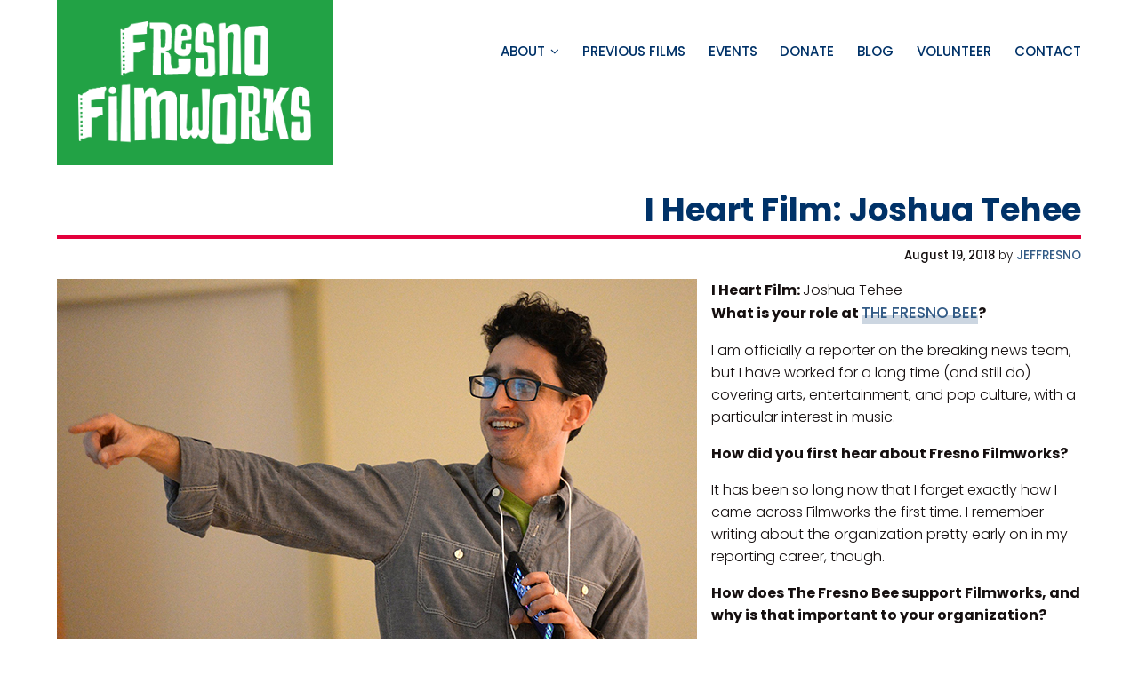

--- FILE ---
content_type: text/html; charset=UTF-8
request_url: https://fresnofilmworks.org/i-heart-film-joshua-tehee/
body_size: 15222
content:
<!DOCTYPE html>
<html lang="en-US">
<head >
<meta charset="UTF-8" />
<meta name="viewport" content="width=device-width, initial-scale=1" />
<meta name='robots' content='index, follow, max-image-preview:large, max-snippet:-1, max-video-preview:-1' />
	<style>img:is([sizes="auto" i], [sizes^="auto," i]) { contain-intrinsic-size: 3000px 1500px }</style>
	<script type="text/javascript" id="wpp-js" src="https://fresnofilmworks.org/wp-content/plugins/wordpress-popular-posts/assets/js/wpp.min.js?ver=7.1.0" data-sampling="0" data-sampling-rate="100" data-api-url="https://fresnofilmworks.org/wp-json/wordpress-popular-posts" data-post-id="27607" data-token="2935c95ab7" data-lang="0" data-debug="0"></script>

	<!-- This site is optimized with the Yoast SEO plugin v23.9 - https://yoast.com/wordpress/plugins/seo/ -->
	<title>I Heart Film: Joshua Tehee &#8226; Fresno Filmworks</title>
	<link rel="canonical" href="https://fresnofilmworks.org/i-heart-film-joshua-tehee/" />
	<meta property="og:locale" content="en_US" />
	<meta property="og:type" content="article" />
	<meta property="og:title" content="I Heart Film: Joshua Tehee &#8226; Fresno Filmworks" />
	<meta property="og:description" content="I Heart Film: Joshua Tehee What is your role at The Fresno Bee? I am officially a reporter on the breaking news team, but I have worked for a long time (and still do) covering arts, entertainment, and pop culture, with a particular interest in music. How did you first hear about Fresno Filmworks? It [&hellip;]" />
	<meta property="og:url" content="https://fresnofilmworks.org/i-heart-film-joshua-tehee/" />
	<meta property="og:site_name" content="Fresno Filmworks" />
	<meta property="article:publisher" content="http://facebook.com/fresnofilmworks" />
	<meta property="article:published_time" content="2018-08-19T23:27:16+00:00" />
	<meta property="article:modified_time" content="2021-03-30T08:03:04+00:00" />
	<meta property="og:image" content="https://fresnofilmworks.org/wp-content/uploads/2021/03/tehee-josh-1.jpg" />
	<meta property="og:image:width" content="720" />
	<meta property="og:image:height" content="481" />
	<meta property="og:image:type" content="image/jpeg" />
	<meta name="author" content="Jeffresno" />
	<meta name="twitter:card" content="summary_large_image" />
	<meta name="twitter:creator" content="@fresnofilmworks" />
	<meta name="twitter:site" content="@fresnofilmworks" />
	<meta name="twitter:label1" content="Written by" />
	<meta name="twitter:data1" content="Jeffresno" />
	<meta name="twitter:label2" content="Est. reading time" />
	<meta name="twitter:data2" content="3 minutes" />
	<script type="application/ld+json" class="yoast-schema-graph">{"@context":"https://schema.org","@graph":[{"@type":"Article","@id":"https://fresnofilmworks.org/i-heart-film-joshua-tehee/#article","isPartOf":{"@id":"https://fresnofilmworks.org/i-heart-film-joshua-tehee/"},"author":{"name":"Jeffresno","@id":"https://fresnofilmworks.org/#/schema/person/a1bc500565dd2777c769498e7b9846e7"},"headline":"I Heart Film: Joshua Tehee","datePublished":"2018-08-19T23:27:16+00:00","dateModified":"2021-03-30T08:03:04+00:00","mainEntityOfPage":{"@id":"https://fresnofilmworks.org/i-heart-film-joshua-tehee/"},"wordCount":525,"publisher":{"@id":"https://fresnofilmworks.org/#organization"},"image":{"@id":"https://fresnofilmworks.org/i-heart-film-joshua-tehee/#primaryimage"},"thumbnailUrl":"https://fresnofilmworks.org/wp-content/uploads/2021/03/tehee-josh-1.jpg","articleSection":["Film Forum"],"inLanguage":"en-US"},{"@type":"WebPage","@id":"https://fresnofilmworks.org/i-heart-film-joshua-tehee/","url":"https://fresnofilmworks.org/i-heart-film-joshua-tehee/","name":"I Heart Film: Joshua Tehee &#8226; Fresno Filmworks","isPartOf":{"@id":"https://fresnofilmworks.org/#website"},"primaryImageOfPage":{"@id":"https://fresnofilmworks.org/i-heart-film-joshua-tehee/#primaryimage"},"image":{"@id":"https://fresnofilmworks.org/i-heart-film-joshua-tehee/#primaryimage"},"thumbnailUrl":"https://fresnofilmworks.org/wp-content/uploads/2021/03/tehee-josh-1.jpg","datePublished":"2018-08-19T23:27:16+00:00","dateModified":"2021-03-30T08:03:04+00:00","breadcrumb":{"@id":"https://fresnofilmworks.org/i-heart-film-joshua-tehee/#breadcrumb"},"inLanguage":"en-US","potentialAction":[{"@type":"ReadAction","target":["https://fresnofilmworks.org/i-heart-film-joshua-tehee/"]}]},{"@type":"ImageObject","inLanguage":"en-US","@id":"https://fresnofilmworks.org/i-heart-film-joshua-tehee/#primaryimage","url":"https://fresnofilmworks.org/wp-content/uploads/2021/03/tehee-josh-1.jpg","contentUrl":"https://fresnofilmworks.org/wp-content/uploads/2021/03/tehee-josh-1.jpg","width":720,"height":481},{"@type":"BreadcrumbList","@id":"https://fresnofilmworks.org/i-heart-film-joshua-tehee/#breadcrumb","itemListElement":[{"@type":"ListItem","position":1,"name":"Home","item":"https://fresnofilmworks.org/"},{"@type":"ListItem","position":2,"name":"Blog","item":"https://fresnofilmworks.org/blog/"},{"@type":"ListItem","position":3,"name":"I Heart Film: Joshua Tehee"}]},{"@type":"WebSite","@id":"https://fresnofilmworks.org/#website","url":"https://fresnofilmworks.org/","name":"Fresno Filmworks","description":"","publisher":{"@id":"https://fresnofilmworks.org/#organization"},"potentialAction":[{"@type":"SearchAction","target":{"@type":"EntryPoint","urlTemplate":"https://fresnofilmworks.org/?s={search_term_string}"},"query-input":{"@type":"PropertyValueSpecification","valueRequired":true,"valueName":"search_term_string"}}],"inLanguage":"en-US"},{"@type":"Organization","@id":"https://fresnofilmworks.org/#organization","name":"Fresno Filmworks","url":"https://fresnofilmworks.org/","logo":{"@type":"ImageObject","inLanguage":"en-US","@id":"https://fresnofilmworks.org/#/schema/logo/image/","url":"https://fresnofilmworks.org/wp-content/uploads/2020/11/Logo@2x.png","contentUrl":"https://fresnofilmworks.org/wp-content/uploads/2020/11/Logo@2x.png","width":637,"height":335,"caption":"Fresno Filmworks"},"image":{"@id":"https://fresnofilmworks.org/#/schema/logo/image/"},"sameAs":["http://facebook.com/fresnofilmworks","https://x.com/fresnofilmworks","http://instagram.com/fresnofilmworks"]},{"@type":"Person","@id":"https://fresnofilmworks.org/#/schema/person/a1bc500565dd2777c769498e7b9846e7","name":"Jeffresno","image":{"@type":"ImageObject","inLanguage":"en-US","@id":"https://fresnofilmworks.org/#/schema/person/image/","url":"https://secure.gravatar.com/avatar/454d7247477dc64ebdc962e1f7793cf5?s=96&d=mm&r=g","contentUrl":"https://secure.gravatar.com/avatar/454d7247477dc64ebdc962e1f7793cf5?s=96&d=mm&r=g","caption":"Jeffresno"},"url":"https://fresnofilmworks.org/author/jefferson/"}]}</script>
	<!-- / Yoast SEO plugin. -->


<link rel='dns-prefetch' href='//www.google.com' />
<link rel='dns-prefetch' href='//fonts.googleapis.com' />
<link rel="alternate" type="application/rss+xml" title="Fresno Filmworks &raquo; Feed" href="https://fresnofilmworks.org/feed/" />
<link rel="alternate" type="application/rss+xml" title="Fresno Filmworks &raquo; Comments Feed" href="https://fresnofilmworks.org/comments/feed/" />
		<!-- This site uses the Google Analytics by MonsterInsights plugin v9.2.2 - Using Analytics tracking - https://www.monsterinsights.com/ -->
		<!-- Note: MonsterInsights is not currently configured on this site. The site owner needs to authenticate with Google Analytics in the MonsterInsights settings panel. -->
					<!-- No tracking code set -->
				<!-- / Google Analytics by MonsterInsights -->
		<script type="text/javascript">
/* <![CDATA[ */
window._wpemojiSettings = {"baseUrl":"https:\/\/s.w.org\/images\/core\/emoji\/15.0.3\/72x72\/","ext":".png","svgUrl":"https:\/\/s.w.org\/images\/core\/emoji\/15.0.3\/svg\/","svgExt":".svg","source":{"concatemoji":"https:\/\/fresnofilmworks.org\/wp-includes\/js\/wp-emoji-release.min.js?ver=6.7.4"}};
/*! This file is auto-generated */
!function(i,n){var o,s,e;function c(e){try{var t={supportTests:e,timestamp:(new Date).valueOf()};sessionStorage.setItem(o,JSON.stringify(t))}catch(e){}}function p(e,t,n){e.clearRect(0,0,e.canvas.width,e.canvas.height),e.fillText(t,0,0);var t=new Uint32Array(e.getImageData(0,0,e.canvas.width,e.canvas.height).data),r=(e.clearRect(0,0,e.canvas.width,e.canvas.height),e.fillText(n,0,0),new Uint32Array(e.getImageData(0,0,e.canvas.width,e.canvas.height).data));return t.every(function(e,t){return e===r[t]})}function u(e,t,n){switch(t){case"flag":return n(e,"\ud83c\udff3\ufe0f\u200d\u26a7\ufe0f","\ud83c\udff3\ufe0f\u200b\u26a7\ufe0f")?!1:!n(e,"\ud83c\uddfa\ud83c\uddf3","\ud83c\uddfa\u200b\ud83c\uddf3")&&!n(e,"\ud83c\udff4\udb40\udc67\udb40\udc62\udb40\udc65\udb40\udc6e\udb40\udc67\udb40\udc7f","\ud83c\udff4\u200b\udb40\udc67\u200b\udb40\udc62\u200b\udb40\udc65\u200b\udb40\udc6e\u200b\udb40\udc67\u200b\udb40\udc7f");case"emoji":return!n(e,"\ud83d\udc26\u200d\u2b1b","\ud83d\udc26\u200b\u2b1b")}return!1}function f(e,t,n){var r="undefined"!=typeof WorkerGlobalScope&&self instanceof WorkerGlobalScope?new OffscreenCanvas(300,150):i.createElement("canvas"),a=r.getContext("2d",{willReadFrequently:!0}),o=(a.textBaseline="top",a.font="600 32px Arial",{});return e.forEach(function(e){o[e]=t(a,e,n)}),o}function t(e){var t=i.createElement("script");t.src=e,t.defer=!0,i.head.appendChild(t)}"undefined"!=typeof Promise&&(o="wpEmojiSettingsSupports",s=["flag","emoji"],n.supports={everything:!0,everythingExceptFlag:!0},e=new Promise(function(e){i.addEventListener("DOMContentLoaded",e,{once:!0})}),new Promise(function(t){var n=function(){try{var e=JSON.parse(sessionStorage.getItem(o));if("object"==typeof e&&"number"==typeof e.timestamp&&(new Date).valueOf()<e.timestamp+604800&&"object"==typeof e.supportTests)return e.supportTests}catch(e){}return null}();if(!n){if("undefined"!=typeof Worker&&"undefined"!=typeof OffscreenCanvas&&"undefined"!=typeof URL&&URL.createObjectURL&&"undefined"!=typeof Blob)try{var e="postMessage("+f.toString()+"("+[JSON.stringify(s),u.toString(),p.toString()].join(",")+"));",r=new Blob([e],{type:"text/javascript"}),a=new Worker(URL.createObjectURL(r),{name:"wpTestEmojiSupports"});return void(a.onmessage=function(e){c(n=e.data),a.terminate(),t(n)})}catch(e){}c(n=f(s,u,p))}t(n)}).then(function(e){for(var t in e)n.supports[t]=e[t],n.supports.everything=n.supports.everything&&n.supports[t],"flag"!==t&&(n.supports.everythingExceptFlag=n.supports.everythingExceptFlag&&n.supports[t]);n.supports.everythingExceptFlag=n.supports.everythingExceptFlag&&!n.supports.flag,n.DOMReady=!1,n.readyCallback=function(){n.DOMReady=!0}}).then(function(){return e}).then(function(){var e;n.supports.everything||(n.readyCallback(),(e=n.source||{}).concatemoji?t(e.concatemoji):e.wpemoji&&e.twemoji&&(t(e.twemoji),t(e.wpemoji)))}))}((window,document),window._wpemojiSettings);
/* ]]> */
</script>
<link rel='stylesheet' id='genesis-blocks-style-css-css' href='https://fresnofilmworks.org/wp-content/plugins/genesis-blocks/dist/style-blocks.build.css?ver=1732589928' type='text/css' media='all' />
<link rel='stylesheet' id='mec-select2-style-css' href='https://fresnofilmworks.org/wp-content/plugins/modern-events-calendar-lite/assets/packages/select2/select2.min.css?ver=5.17.6' type='text/css' media='all' />
<link rel='stylesheet' id='mec-font-icons-css' href='https://fresnofilmworks.org/wp-content/plugins/modern-events-calendar-lite/assets/css/iconfonts.css?ver=6.7.4' type='text/css' media='all' />
<link rel='stylesheet' id='mec-frontend-style-css' href='https://fresnofilmworks.org/wp-content/plugins/modern-events-calendar-lite/assets/css/frontend.min.css?ver=5.17.6' type='text/css' media='all' />
<link rel='stylesheet' id='mec-tooltip-style-css' href='https://fresnofilmworks.org/wp-content/plugins/modern-events-calendar-lite/assets/packages/tooltip/tooltip.css?ver=6.7.4' type='text/css' media='all' />
<link rel='stylesheet' id='mec-tooltip-shadow-style-css' href='https://fresnofilmworks.org/wp-content/plugins/modern-events-calendar-lite/assets/packages/tooltip/tooltipster-sideTip-shadow.min.css?ver=6.7.4' type='text/css' media='all' />
<link rel='stylesheet' id='mec-featherlight-style-css' href='https://fresnofilmworks.org/wp-content/plugins/modern-events-calendar-lite/assets/packages/featherlight/featherlight.css?ver=6.7.4' type='text/css' media='all' />
<link rel='stylesheet' id='mec-custom-google-font-css' href='https://fonts.googleapis.com/css?family=Poppins%3A300%2C+regular%2C+500%2C+600%2C+700%2C+%7CPoppins%3A700%2C+700%2C+700%2C+700%2C+700%2C+&#038;subset=latin%2Clatin-ext' type='text/css' media='all' />
<link rel='stylesheet' id='mec-lity-style-css' href='https://fresnofilmworks.org/wp-content/plugins/modern-events-calendar-lite/assets/packages/lity/lity.min.css?ver=6.7.4' type='text/css' media='all' />
<style id='wp-emoji-styles-inline-css' type='text/css'>

	img.wp-smiley, img.emoji {
		display: inline !important;
		border: none !important;
		box-shadow: none !important;
		height: 1em !important;
		width: 1em !important;
		margin: 0 0.07em !important;
		vertical-align: -0.1em !important;
		background: none !important;
		padding: 0 !important;
	}
</style>
<link rel='stylesheet' id='wp-block-library-css' href='https://fresnofilmworks.org/wp-includes/css/dist/block-library/style.min.css?ver=6.7.4' type='text/css' media='all' />
<style id='wp-block-library-theme-inline-css' type='text/css'>
.wp-block-audio :where(figcaption){color:#555;font-size:13px;text-align:center}.is-dark-theme .wp-block-audio :where(figcaption){color:#ffffffa6}.wp-block-audio{margin:0 0 1em}.wp-block-code{border:1px solid #ccc;border-radius:4px;font-family:Menlo,Consolas,monaco,monospace;padding:.8em 1em}.wp-block-embed :where(figcaption){color:#555;font-size:13px;text-align:center}.is-dark-theme .wp-block-embed :where(figcaption){color:#ffffffa6}.wp-block-embed{margin:0 0 1em}.blocks-gallery-caption{color:#555;font-size:13px;text-align:center}.is-dark-theme .blocks-gallery-caption{color:#ffffffa6}:root :where(.wp-block-image figcaption){color:#555;font-size:13px;text-align:center}.is-dark-theme :root :where(.wp-block-image figcaption){color:#ffffffa6}.wp-block-image{margin:0 0 1em}.wp-block-pullquote{border-bottom:4px solid;border-top:4px solid;color:currentColor;margin-bottom:1.75em}.wp-block-pullquote cite,.wp-block-pullquote footer,.wp-block-pullquote__citation{color:currentColor;font-size:.8125em;font-style:normal;text-transform:uppercase}.wp-block-quote{border-left:.25em solid;margin:0 0 1.75em;padding-left:1em}.wp-block-quote cite,.wp-block-quote footer{color:currentColor;font-size:.8125em;font-style:normal;position:relative}.wp-block-quote:where(.has-text-align-right){border-left:none;border-right:.25em solid;padding-left:0;padding-right:1em}.wp-block-quote:where(.has-text-align-center){border:none;padding-left:0}.wp-block-quote.is-large,.wp-block-quote.is-style-large,.wp-block-quote:where(.is-style-plain){border:none}.wp-block-search .wp-block-search__label{font-weight:700}.wp-block-search__button{border:1px solid #ccc;padding:.375em .625em}:where(.wp-block-group.has-background){padding:1.25em 2.375em}.wp-block-separator.has-css-opacity{opacity:.4}.wp-block-separator{border:none;border-bottom:2px solid;margin-left:auto;margin-right:auto}.wp-block-separator.has-alpha-channel-opacity{opacity:1}.wp-block-separator:not(.is-style-wide):not(.is-style-dots){width:100px}.wp-block-separator.has-background:not(.is-style-dots){border-bottom:none;height:1px}.wp-block-separator.has-background:not(.is-style-wide):not(.is-style-dots){height:2px}.wp-block-table{margin:0 0 1em}.wp-block-table td,.wp-block-table th{word-break:normal}.wp-block-table :where(figcaption){color:#555;font-size:13px;text-align:center}.is-dark-theme .wp-block-table :where(figcaption){color:#ffffffa6}.wp-block-video :where(figcaption){color:#555;font-size:13px;text-align:center}.is-dark-theme .wp-block-video :where(figcaption){color:#ffffffa6}.wp-block-video{margin:0 0 1em}:root :where(.wp-block-template-part.has-background){margin-bottom:0;margin-top:0;padding:1.25em 2.375em}
</style>
<style id='classic-theme-styles-inline-css' type='text/css'>
/*! This file is auto-generated */
.wp-block-button__link{color:#fff;background-color:#32373c;border-radius:9999px;box-shadow:none;text-decoration:none;padding:calc(.667em + 2px) calc(1.333em + 2px);font-size:1.125em}.wp-block-file__button{background:#32373c;color:#fff;text-decoration:none}
</style>
<style id='global-styles-inline-css' type='text/css'>
:root{--wp--preset--aspect-ratio--square: 1;--wp--preset--aspect-ratio--4-3: 4/3;--wp--preset--aspect-ratio--3-4: 3/4;--wp--preset--aspect-ratio--3-2: 3/2;--wp--preset--aspect-ratio--2-3: 2/3;--wp--preset--aspect-ratio--16-9: 16/9;--wp--preset--aspect-ratio--9-16: 9/16;--wp--preset--color--black: #150F0F;--wp--preset--color--cyan-bluish-gray: #abb8c3;--wp--preset--color--white: #ffffff;--wp--preset--color--pale-pink: #f78da7;--wp--preset--color--vivid-red: #cf2e2e;--wp--preset--color--luminous-vivid-orange: #ff6900;--wp--preset--color--luminous-vivid-amber: #fcb900;--wp--preset--color--light-green-cyan: #7bdcb5;--wp--preset--color--vivid-green-cyan: #00d084;--wp--preset--color--pale-cyan-blue: #8ed1fc;--wp--preset--color--vivid-cyan-blue: #0693e3;--wp--preset--color--vivid-purple: #9b51e0;--wp--preset--color--green: #22A245;--wp--preset--color--pink: #E3003C;--wp--preset--color--brown: #914818;--wp--preset--color--blue: #003268;--wp--preset--gradient--vivid-cyan-blue-to-vivid-purple: linear-gradient(135deg,rgba(6,147,227,1) 0%,rgb(155,81,224) 100%);--wp--preset--gradient--light-green-cyan-to-vivid-green-cyan: linear-gradient(135deg,rgb(122,220,180) 0%,rgb(0,208,130) 100%);--wp--preset--gradient--luminous-vivid-amber-to-luminous-vivid-orange: linear-gradient(135deg,rgba(252,185,0,1) 0%,rgba(255,105,0,1) 100%);--wp--preset--gradient--luminous-vivid-orange-to-vivid-red: linear-gradient(135deg,rgba(255,105,0,1) 0%,rgb(207,46,46) 100%);--wp--preset--gradient--very-light-gray-to-cyan-bluish-gray: linear-gradient(135deg,rgb(238,238,238) 0%,rgb(169,184,195) 100%);--wp--preset--gradient--cool-to-warm-spectrum: linear-gradient(135deg,rgb(74,234,220) 0%,rgb(151,120,209) 20%,rgb(207,42,186) 40%,rgb(238,44,130) 60%,rgb(251,105,98) 80%,rgb(254,248,76) 100%);--wp--preset--gradient--blush-light-purple: linear-gradient(135deg,rgb(255,206,236) 0%,rgb(152,150,240) 100%);--wp--preset--gradient--blush-bordeaux: linear-gradient(135deg,rgb(254,205,165) 0%,rgb(254,45,45) 50%,rgb(107,0,62) 100%);--wp--preset--gradient--luminous-dusk: linear-gradient(135deg,rgb(255,203,112) 0%,rgb(199,81,192) 50%,rgb(65,88,208) 100%);--wp--preset--gradient--pale-ocean: linear-gradient(135deg,rgb(255,245,203) 0%,rgb(182,227,212) 50%,rgb(51,167,181) 100%);--wp--preset--gradient--electric-grass: linear-gradient(135deg,rgb(202,248,128) 0%,rgb(113,206,126) 100%);--wp--preset--gradient--midnight: linear-gradient(135deg,rgb(2,3,129) 0%,rgb(40,116,252) 100%);--wp--preset--font-size--small: 13px;--wp--preset--font-size--medium: 20px;--wp--preset--font-size--large: 36px;--wp--preset--font-size--x-large: 42px;--wp--preset--spacing--20: 0.44rem;--wp--preset--spacing--30: 0.67rem;--wp--preset--spacing--40: 1rem;--wp--preset--spacing--50: 1.5rem;--wp--preset--spacing--60: 2.25rem;--wp--preset--spacing--70: 3.38rem;--wp--preset--spacing--80: 5.06rem;--wp--preset--shadow--natural: 6px 6px 9px rgba(0, 0, 0, 0.2);--wp--preset--shadow--deep: 12px 12px 50px rgba(0, 0, 0, 0.4);--wp--preset--shadow--sharp: 6px 6px 0px rgba(0, 0, 0, 0.2);--wp--preset--shadow--outlined: 6px 6px 0px -3px rgba(255, 255, 255, 1), 6px 6px rgba(0, 0, 0, 1);--wp--preset--shadow--crisp: 6px 6px 0px rgba(0, 0, 0, 1);}:where(.is-layout-flex){gap: 0.5em;}:where(.is-layout-grid){gap: 0.5em;}body .is-layout-flex{display: flex;}.is-layout-flex{flex-wrap: wrap;align-items: center;}.is-layout-flex > :is(*, div){margin: 0;}body .is-layout-grid{display: grid;}.is-layout-grid > :is(*, div){margin: 0;}:where(.wp-block-columns.is-layout-flex){gap: 2em;}:where(.wp-block-columns.is-layout-grid){gap: 2em;}:where(.wp-block-post-template.is-layout-flex){gap: 1.25em;}:where(.wp-block-post-template.is-layout-grid){gap: 1.25em;}.has-black-color{color: var(--wp--preset--color--black) !important;}.has-cyan-bluish-gray-color{color: var(--wp--preset--color--cyan-bluish-gray) !important;}.has-white-color{color: var(--wp--preset--color--white) !important;}.has-pale-pink-color{color: var(--wp--preset--color--pale-pink) !important;}.has-vivid-red-color{color: var(--wp--preset--color--vivid-red) !important;}.has-luminous-vivid-orange-color{color: var(--wp--preset--color--luminous-vivid-orange) !important;}.has-luminous-vivid-amber-color{color: var(--wp--preset--color--luminous-vivid-amber) !important;}.has-light-green-cyan-color{color: var(--wp--preset--color--light-green-cyan) !important;}.has-vivid-green-cyan-color{color: var(--wp--preset--color--vivid-green-cyan) !important;}.has-pale-cyan-blue-color{color: var(--wp--preset--color--pale-cyan-blue) !important;}.has-vivid-cyan-blue-color{color: var(--wp--preset--color--vivid-cyan-blue) !important;}.has-vivid-purple-color{color: var(--wp--preset--color--vivid-purple) !important;}.has-black-background-color{background-color: var(--wp--preset--color--black) !important;}.has-cyan-bluish-gray-background-color{background-color: var(--wp--preset--color--cyan-bluish-gray) !important;}.has-white-background-color{background-color: var(--wp--preset--color--white) !important;}.has-pale-pink-background-color{background-color: var(--wp--preset--color--pale-pink) !important;}.has-vivid-red-background-color{background-color: var(--wp--preset--color--vivid-red) !important;}.has-luminous-vivid-orange-background-color{background-color: var(--wp--preset--color--luminous-vivid-orange) !important;}.has-luminous-vivid-amber-background-color{background-color: var(--wp--preset--color--luminous-vivid-amber) !important;}.has-light-green-cyan-background-color{background-color: var(--wp--preset--color--light-green-cyan) !important;}.has-vivid-green-cyan-background-color{background-color: var(--wp--preset--color--vivid-green-cyan) !important;}.has-pale-cyan-blue-background-color{background-color: var(--wp--preset--color--pale-cyan-blue) !important;}.has-vivid-cyan-blue-background-color{background-color: var(--wp--preset--color--vivid-cyan-blue) !important;}.has-vivid-purple-background-color{background-color: var(--wp--preset--color--vivid-purple) !important;}.has-black-border-color{border-color: var(--wp--preset--color--black) !important;}.has-cyan-bluish-gray-border-color{border-color: var(--wp--preset--color--cyan-bluish-gray) !important;}.has-white-border-color{border-color: var(--wp--preset--color--white) !important;}.has-pale-pink-border-color{border-color: var(--wp--preset--color--pale-pink) !important;}.has-vivid-red-border-color{border-color: var(--wp--preset--color--vivid-red) !important;}.has-luminous-vivid-orange-border-color{border-color: var(--wp--preset--color--luminous-vivid-orange) !important;}.has-luminous-vivid-amber-border-color{border-color: var(--wp--preset--color--luminous-vivid-amber) !important;}.has-light-green-cyan-border-color{border-color: var(--wp--preset--color--light-green-cyan) !important;}.has-vivid-green-cyan-border-color{border-color: var(--wp--preset--color--vivid-green-cyan) !important;}.has-pale-cyan-blue-border-color{border-color: var(--wp--preset--color--pale-cyan-blue) !important;}.has-vivid-cyan-blue-border-color{border-color: var(--wp--preset--color--vivid-cyan-blue) !important;}.has-vivid-purple-border-color{border-color: var(--wp--preset--color--vivid-purple) !important;}.has-vivid-cyan-blue-to-vivid-purple-gradient-background{background: var(--wp--preset--gradient--vivid-cyan-blue-to-vivid-purple) !important;}.has-light-green-cyan-to-vivid-green-cyan-gradient-background{background: var(--wp--preset--gradient--light-green-cyan-to-vivid-green-cyan) !important;}.has-luminous-vivid-amber-to-luminous-vivid-orange-gradient-background{background: var(--wp--preset--gradient--luminous-vivid-amber-to-luminous-vivid-orange) !important;}.has-luminous-vivid-orange-to-vivid-red-gradient-background{background: var(--wp--preset--gradient--luminous-vivid-orange-to-vivid-red) !important;}.has-very-light-gray-to-cyan-bluish-gray-gradient-background{background: var(--wp--preset--gradient--very-light-gray-to-cyan-bluish-gray) !important;}.has-cool-to-warm-spectrum-gradient-background{background: var(--wp--preset--gradient--cool-to-warm-spectrum) !important;}.has-blush-light-purple-gradient-background{background: var(--wp--preset--gradient--blush-light-purple) !important;}.has-blush-bordeaux-gradient-background{background: var(--wp--preset--gradient--blush-bordeaux) !important;}.has-luminous-dusk-gradient-background{background: var(--wp--preset--gradient--luminous-dusk) !important;}.has-pale-ocean-gradient-background{background: var(--wp--preset--gradient--pale-ocean) !important;}.has-electric-grass-gradient-background{background: var(--wp--preset--gradient--electric-grass) !important;}.has-midnight-gradient-background{background: var(--wp--preset--gradient--midnight) !important;}.has-small-font-size{font-size: var(--wp--preset--font-size--small) !important;}.has-medium-font-size{font-size: var(--wp--preset--font-size--medium) !important;}.has-large-font-size{font-size: var(--wp--preset--font-size--large) !important;}.has-x-large-font-size{font-size: var(--wp--preset--font-size--x-large) !important;}
:where(.wp-block-post-template.is-layout-flex){gap: 1.25em;}:where(.wp-block-post-template.is-layout-grid){gap: 1.25em;}
:where(.wp-block-columns.is-layout-flex){gap: 2em;}:where(.wp-block-columns.is-layout-grid){gap: 2em;}
:root :where(.wp-block-pullquote){font-size: 1.5em;line-height: 1.6;}
</style>
<link rel='stylesheet' id='wpcp-slick-css' href='https://fresnofilmworks.org/wp-content/plugins/wp-carousel-pro/public/css/slick.min.css?ver=3.2.2' type='text/css' media='all' />
<link rel='stylesheet' id='wpcp-bx-slider-css-css' href='https://fresnofilmworks.org/wp-content/plugins/wp-carousel-pro/public/css/jquery.bxslider.min.css?ver=3.2.2' type='text/css' media='all' />
<link rel='stylesheet' id='wp-carousel-pro-fontawesome-css' href='https://fresnofilmworks.org/wp-content/plugins/wp-carousel-pro/public/css/font-awesome.min.css?ver=3.2.2' type='text/css' media='all' />
<link rel='stylesheet' id='wpcp-fancybox-popup-css' href='https://fresnofilmworks.org/wp-content/plugins/wp-carousel-pro/public/css/jquery.fancybox.min.css?ver=3.2.2' type='text/css' media='all' />
<link rel='stylesheet' id='wp-carousel-pro-css' href='https://fresnofilmworks.org/wp-content/plugins/wp-carousel-pro/public/css/wp-carousel-pro-public.min.css?ver=3.2.2' type='text/css' media='all' />
<style id='wp-carousel-pro-inline-css' type='text/css'>

	#wpcpro-wrapper-14921 #sp-wp-carousel-pro-id-14921.sp-wpcp-14921 .wpcp-all-captions .wpcp-image-caption a,
	#wpcpro-wrapper-14921 #sp-wp-carousel-pro-id-14921.sp-wpcp-14921 .wpcp-all-captions .wpcp-image-caption {
			color: #333;
			font-size: 15px;
			line-height: 23px;
			letter-spacing: 0px;
			text-transform: capitalize;
			text-align: center;
		}
		#wpcpro-wrapper-14921 #sp-wp-carousel-pro-id-14921.sp-wpcp-14921 .wpcp-all-captions .wpcp-image-description {
			color: #333;
			font-size: 14px;
			line-height: 21px;
			letter-spacing: 0px;
			text-transform: none;
			text-align: center;}.sp-wp-carousel-pro-id-14921 .fancybox-bg{
		background: #0b0b0b;
		opacity: 0.8;
	}
	.sp-wp-carousel-pro-id-14921 .fancybox-caption__body{
		color: #ffffff;
	}
	#wpcpro-wrapper-14921 #sp-wp-carousel-pro-id-14921.wpcp-carousel-section.sp-wpcp-14921 .slick-prev,
	#wpcpro-wrapper-14921 #sp-wp-carousel-pro-id-14921.wpcp-carousel-section.sp-wpcp-14921 .slick-next {
			color: #aaa;
			background-color: #fff;
			border-color: #aaa;
			border-radius: 0%;
		}
		#wpcpro-wrapper-14921 #sp-wp-carousel-pro-id-14921.wpcp-carousel-section.sp-wpcp-14921 .slick-prev:hover,
		#wpcpro-wrapper-14921 #sp-wp-carousel-pro-id-14921.wpcp-carousel-section.sp-wpcp-14921 .slick-next:hover {
			color: #fff;
			background-color: #18AFB9;
			border-color: #18AFB9;
		}
	#wpcpro-wrapper-14921 #sp-wp-carousel-pro-id-14921.sp-wpcp-14921.nav-vertical-center-inner-hover.slick-dotted .slick-next,
	#wpcpro-wrapper-14921 #sp-wp-carousel-pro-id-14921.wpcp-carousel-section.sp-wpcp-14921.nav-vertical-center-inner-hover.slick-dotted .slick-prev,
	#wpcpro-wrapper-14921 #sp-wp-carousel-pro-id-14921.wpcp-carousel-section.sp-wpcp-14921.nav-vertical-center-inner.slick-dotted .slick-next,
	#wpcpro-wrapper-14921 #sp-wp-carousel-pro-id-14921.wpcp-carousel-section.sp-wpcp-14921.nav-vertical-center-inner.slick-dotted .slick-prev,
	#wpcpro-wrapper-14921 #sp-wp-carousel-pro-id-14921.wpcp-carousel-section.sp-wpcp-14921.nav-vertical-center.slick-dotted .slick-next,
	#wpcpro-wrapper-14921 #sp-wp-carousel-pro-id-14921.wpcp-carousel-section.sp-wpcp-14921.nav-vertical-center.slick-dotted .slick-prev {
			margin-top: -35px;
		}
#wpcpro-wrapper-14921 #sp-wp-carousel-pro-id-14921.wpcp-carousel-section.sp-wpcp-14921 ul.slick-dots {
		margin: 18px 0px 0px 0px;
	}
	#wpcpro-wrapper-14921 #sp-wp-carousel-pro-id-14921.wpcp-carousel-section.sp-wpcp-14921 ul.slick-dots li button {
		background-color: #e8e7e7;
	}
	#wpcpro-wrapper-14921 #sp-wp-carousel-pro-id-14921.wpcp-carousel-section.sp-wpcp-14921 ul.slick-dots li.slick-active button {
		background-color: #22a245;
	}
	#wpcpro-wrapper-14921 #sp-wp-carousel-pro-id-14921.wpcp-carousel-section.sp-wpcp-14921:not(.wpcp-product-carousel) .wpcp-single-item {
		border: 1px none #dddddd;
		padding: 0px 0px 0px 0px;
	}

		.wpcp-carousel-wrapper.wpcp-wrapper-14921{
			position: relative;
		}
		#wpcp-preloader-14921{
			background: #fff;
			position: absolute;
			left: 0;
			top: 0;
			height: 100%;
			width: 100%;
			text-align: center;
			display: flex;
			align-items: center;
			justify-content: center;
			z-index: 999;
		}
		
			#wpcpro-wrapper-14921 #sp-wp-carousel-pro-id-14921.wpcp-carousel-section.sp-wpcp-14921 .slick-list {
			margin-right: -20px;
		}
	#wpcpro-wrapper-14921 #sp-wp-carousel-pro-id-14921.wpcp-carousel-section.sp-wpcp-14921 .slick-slide {
			margin-right: 20px;
		}
		#wpcpro-wrapper-14921 #sp-wp-carousel-pro-id-14921.wpcp-carousel-section.sp-wpcp-14921 .slick-list {
		margin-right: -20px;}
	       #wpcpro-wrapper-14921 #sp-wp-carousel-pro-id-14921.wpcp-carousel-section.sp-wpcp-14921 .slick-slide .wpcp-single-item{
		    margin-bottom: 20px; }
	@media screen and (min-width: 981px) {
		#wpcpro-wrapper-14921 #sp-wp-carousel-pro-id-14921.wpcp-carousel-section.sp-wpcp-14921:not(.wpcp-content-carousel) .wpcp-single-item img { max-height:150px; }
	}
	@media screen and (min-width: 737px) and (max-width: 980px) {
		#wpcpro-wrapper-14921 #sp-wp-carousel-pro-id-14921.wpcp-carousel-section.sp-wpcp-14921:not(.wpcp-content-carousel) .wpcp-single-item img { max-height:150px; }
	}
	@media screen and (min-width: 481px) and (max-width: 736px) {
		#wpcpro-wrapper-14921 #sp-wp-carousel-pro-id-14921.wpcp-carousel-section.sp-wpcp-14921:not(.wpcp-content-carousel) .wpcp-single-item img { max-height:100px; }
	}
	@media screen and  (max-width: 480px) {
		#wpcpro-wrapper-14921 #sp-wp-carousel-pro-id-14921.wpcp-carousel-section.sp-wpcp-14921:not(.wpcp-content-carousel) .wpcp-single-item img { max-height:80px; }
	}
	#wpcpro-wrapper-14921 #sp-wp-carousel-pro-id-14921.sp-wpcp-14921 .wpcp-slide-image img,
	#wpcpro-wrapper-14921 #sp-wp-carousel-pro-id-14921.sp-wpcp-14921.wpcp-product-carousel .wpcp-slide-image a {
		border-radius: 0px;
	}
#wpcpro-wrapper-14921 #sp-wp-carousel-pro-id-14921.sp-wpcp-14921:not(.wpcp-product-carousel):not(.wpcp-content-carousel) .wpcp-single-item {
	background: transparent;
}
</style>
<link rel='stylesheet' id='wordpress-popular-posts-css-css' href='https://fresnofilmworks.org/wp-content/plugins/wordpress-popular-posts/assets/css/wpp.css?ver=7.1.0' type='text/css' media='all' />
<link rel='stylesheet' id='fresno-filmworks-main-css' href='https://fresnofilmworks.org/wp-content/themes/fresno-filmworks/assets/css/main.css?ver=6.7.4' type='text/css' media='all' />
<link rel='stylesheet' id='fresno-filmworks-google-fonts-css' href='//fonts.googleapis.com/css?family=Poppins%3Aital%2Cwght%400%2C200%3B0%2C300%3B0%2C500%3B0%2C600%3B0%2C700%3B1%2C200%3B1%2C300%3B1%2C500%3B1%2C700&#038;display=swap&#038;ver=6.7.4' type='text/css' media='all' />
<link rel='stylesheet' id='simple-social-icons-font-css' href='https://fresnofilmworks.org/wp-content/plugins/simple-social-icons/css/style.css?ver=3.0.2' type='text/css' media='all' />
<link rel='stylesheet' id='gca-column-styles-css' href='https://fresnofilmworks.org/wp-content/plugins/genesis-columns-advanced/css/gca-column-styles.css?ver=6.7.4' type='text/css' media='all' />
<link rel='stylesheet' id='fresno-filmworks-css' href='https://fresnofilmworks.org/wp-content/themes/fresno-filmworks/style.css?ver=6.7.4' type='text/css' media='all' />
<link rel='stylesheet' id='SP_WPCP-google-web-fonts-sp_wpcp_shortcode_options-css' href='//fonts.googleapis.com/css?family=Open+Sans%3A600%7COpen+Sans%3A600%7COpen+Sans%3A400n%7COpen+Sans%3A600%7COpen+Sans%3A400%7COpen+Sans%3A600%7COpen+Sans%3A400%7COpen+Sans%3A600%7COpen+Sans%3A400%7COpen+Sans%3A400%7COpen+Sans%3A700%7COpen+Sans%3A600' type='text/css' media='all' />
<script type="text/javascript" src="https://fresnofilmworks.org/wp-includes/js/jquery/jquery.min.js?ver=3.7.1" id="jquery-core-js"></script>
<script type="text/javascript" src="https://fresnofilmworks.org/wp-includes/js/jquery/jquery-migrate.min.js?ver=3.4.1" id="jquery-migrate-js"></script>
<script type="text/javascript" id="mec-frontend-script-js-extra">
/* <![CDATA[ */
var mecdata = {"day":"day","days":"days","hour":"hour","hours":"hours","minute":"minute","minutes":"minutes","second":"second","seconds":"seconds","elementor_edit_mode":"no","recapcha_key":"6LcJtuIZAAAAABj_HbLTLPYpRAkk0d8Y2molcuq3","ajax_url":"https:\/\/fresnofilmworks.org\/wp-admin\/admin-ajax.php","fes_nonce":"58fc1f638c","current_year":"2026","current_month":"01","datepicker_format":"mm\/dd\/yy&m\/d\/Y"};
/* ]]> */
</script>
<script type="text/javascript" src="https://fresnofilmworks.org/wp-content/plugins/modern-events-calendar-lite/assets/js/frontend.js?ver=5.17.6" id="mec-frontend-script-js"></script>
<script type="text/javascript" src="https://fresnofilmworks.org/wp-content/plugins/modern-events-calendar-lite/assets/js/events.js?ver=5.17.6" id="mec-events-script-js"></script>
<link rel="https://api.w.org/" href="https://fresnofilmworks.org/wp-json/" /><link rel="alternate" title="JSON" type="application/json" href="https://fresnofilmworks.org/wp-json/wp/v2/posts/27607" /><link rel="EditURI" type="application/rsd+xml" title="RSD" href="https://fresnofilmworks.org/xmlrpc.php?rsd" />
<meta name="generator" content="WordPress 6.7.4" />
<link rel='shortlink' href='https://fresnofilmworks.org/?p=27607' />
<link rel="alternate" title="oEmbed (JSON)" type="application/json+oembed" href="https://fresnofilmworks.org/wp-json/oembed/1.0/embed?url=https%3A%2F%2Ffresnofilmworks.org%2Fi-heart-film-joshua-tehee%2F" />
<link rel="alternate" title="oEmbed (XML)" type="text/xml+oembed" href="https://fresnofilmworks.org/wp-json/oembed/1.0/embed?url=https%3A%2F%2Ffresnofilmworks.org%2Fi-heart-film-joshua-tehee%2F&#038;format=xml" />
            <style id="wpp-loading-animation-styles">@-webkit-keyframes bgslide{from{background-position-x:0}to{background-position-x:-200%}}@keyframes bgslide{from{background-position-x:0}to{background-position-x:-200%}}.wpp-widget-block-placeholder,.wpp-shortcode-placeholder{margin:0 auto;width:60px;height:3px;background:#dd3737;background:linear-gradient(90deg,#dd3737 0%,#571313 10%,#dd3737 100%);background-size:200% auto;border-radius:3px;-webkit-animation:bgslide 1s infinite linear;animation:bgslide 1s infinite linear}</style>
            <link rel="pingback" href="https://fresnofilmworks.org/xmlrpc.php" />
<script src="https://kit.fontawesome.com/42044c0d0b.js" crossorigin="anonymous"></script><style id="hero-css" type="text/css">.hero-section{background-image:url(https://fresnofilmworks.org/wp-content/uploads/2021/03/tehee-josh-1-720x420.jpg)}</style>
<link rel="icon" href="https://fresnofilmworks.org/wp-content/uploads/2020/11/cropped-Favicon@2x-32x32.png" sizes="32x32" />
<link rel="icon" href="https://fresnofilmworks.org/wp-content/uploads/2020/11/cropped-Favicon@2x-192x192.png" sizes="192x192" />
<link rel="apple-touch-icon" href="https://fresnofilmworks.org/wp-content/uploads/2020/11/cropped-Favicon@2x-180x180.png" />
<meta name="msapplication-TileImage" content="https://fresnofilmworks.org/wp-content/uploads/2020/11/cropped-Favicon@2x-270x270.png" />
<style type="text/css">.mec-hourly-schedule-speaker-name, .mec-events-meta-group-countdown .countdown-w span, .mec-single-event .mec-event-meta dt, .mec-hourly-schedule-speaker-job-title, .post-type-archive-mec-events h1, .mec-ticket-available-spots .mec-event-ticket-name, .tax-mec_category h1, .mec-wrap h1, .mec-wrap h2, .mec-wrap h3, .mec-wrap h4, .mec-wrap h5, .mec-wrap h6,.entry-content .mec-wrap h1, .entry-content .mec-wrap h2, .entry-content .mec-wrap h3,.entry-content  .mec-wrap h4, .entry-content .mec-wrap h5, .entry-content .mec-wrap h6{ font-family: 'Poppins', Helvetica, Arial, sans-serif !important;}.mec-single-event .mec-event-meta .mec-events-event-cost, .mec-event-data-fields .mec-event-data-field-item .mec-event-data-field-value, .mec-event-data-fields .mec-event-data-field-item .mec-event-data-field-name, .mec-wrap .info-msg div, .mec-wrap .mec-error div, .mec-wrap .mec-success div, .mec-wrap .warning-msg div, .mec-breadcrumbs .mec-current, .mec-events-meta-group-tags, .mec-single-event .mec-events-meta-group-booking .mec-event-ticket-available, .mec-single-modern .mec-single-event-bar>div dd, .mec-single-event .mec-event-meta dd, .mec-single-event .mec-event-meta dd a, .mec-next-occ-booking span, .mec-hourly-schedule-speaker-description, .mec-single-event .mec-speakers-details ul li .mec-speaker-job-title, .mec-single-event .mec-speakers-details ul li .mec-speaker-name, .mec-event-data-field-items, .mec-load-more-button, .mec-events-meta-group-tags a, .mec-events-button, .mec-wrap abbr, .mec-event-schedule-content dl dt, .mec-breadcrumbs a, .mec-breadcrumbs span .mec-event-content p, .mec-wrap p { font-family: 'Poppins',sans-serif; font-weight:300 !important;}.mec-event-grid-minimal .mec-modal-booking-button:hover, .mec-events-timeline-wrap .mec-organizer-item a, .mec-events-timeline-wrap .mec-organizer-item:after, .mec-events-timeline-wrap .mec-shortcode-organizers i, .mec-timeline-event .mec-modal-booking-button, .mec-wrap .mec-map-lightbox-wp.mec-event-list-classic .mec-event-date, .mec-timetable-t2-col .mec-modal-booking-button:hover, .mec-event-container-classic .mec-modal-booking-button:hover, .mec-calendar-events-side .mec-modal-booking-button:hover, .mec-event-grid-yearly  .mec-modal-booking-button, .mec-events-agenda .mec-modal-booking-button, .mec-event-grid-simple .mec-modal-booking-button, .mec-event-list-minimal  .mec-modal-booking-button:hover, .mec-timeline-month-divider,  .mec-wrap.colorskin-custom .mec-totalcal-box .mec-totalcal-view span:hover,.mec-wrap.colorskin-custom .mec-calendar.mec-event-calendar-classic .mec-selected-day,.mec-wrap.colorskin-custom .mec-color, .mec-wrap.colorskin-custom .mec-event-sharing-wrap .mec-event-sharing > li:hover a, .mec-wrap.colorskin-custom .mec-color-hover:hover, .mec-wrap.colorskin-custom .mec-color-before *:before ,.mec-wrap.colorskin-custom .mec-widget .mec-event-grid-classic.owl-carousel .owl-nav i,.mec-wrap.colorskin-custom .mec-event-list-classic a.magicmore:hover,.mec-wrap.colorskin-custom .mec-event-grid-simple:hover .mec-event-title,.mec-wrap.colorskin-custom .mec-single-event .mec-event-meta dd.mec-events-event-categories:before,.mec-wrap.colorskin-custom .mec-single-event-date:before,.mec-wrap.colorskin-custom .mec-single-event-time:before,.mec-wrap.colorskin-custom .mec-events-meta-group.mec-events-meta-group-venue:before,.mec-wrap.colorskin-custom .mec-calendar .mec-calendar-side .mec-previous-month i,.mec-wrap.colorskin-custom .mec-calendar .mec-calendar-side .mec-next-month:hover,.mec-wrap.colorskin-custom .mec-calendar .mec-calendar-side .mec-previous-month:hover,.mec-wrap.colorskin-custom .mec-calendar .mec-calendar-side .mec-next-month:hover,.mec-wrap.colorskin-custom .mec-calendar.mec-event-calendar-classic dt.mec-selected-day:hover,.mec-wrap.colorskin-custom .mec-infowindow-wp h5 a:hover, .colorskin-custom .mec-events-meta-group-countdown .mec-end-counts h3,.mec-calendar .mec-calendar-side .mec-next-month i,.mec-wrap .mec-totalcal-box i,.mec-calendar .mec-event-article .mec-event-title a:hover,.mec-attendees-list-details .mec-attendee-profile-link a:hover,.mec-wrap.colorskin-custom .mec-next-event-details li i, .mec-next-event-details i:before, .mec-marker-infowindow-wp .mec-marker-infowindow-count, .mec-next-event-details a,.mec-wrap.colorskin-custom .mec-events-masonry-cats a.mec-masonry-cat-selected,.lity .mec-color,.lity .mec-color-before :before,.lity .mec-color-hover:hover,.lity .mec-wrap .mec-color,.lity .mec-wrap .mec-color-before :before,.lity .mec-wrap .mec-color-hover:hover,.leaflet-popup-content .mec-color,.leaflet-popup-content .mec-color-before :before,.leaflet-popup-content .mec-color-hover:hover,.leaflet-popup-content .mec-wrap .mec-color,.leaflet-popup-content .mec-wrap .mec-color-before :before,.leaflet-popup-content .mec-wrap .mec-color-hover:hover, .mec-calendar.mec-calendar-daily .mec-calendar-d-table .mec-daily-view-day.mec-daily-view-day-active.mec-color, .mec-map-boxshow div .mec-map-view-event-detail.mec-event-detail i,.mec-map-boxshow div .mec-map-view-event-detail.mec-event-detail:hover,.mec-map-boxshow .mec-color,.mec-map-boxshow .mec-color-before :before,.mec-map-boxshow .mec-color-hover:hover,.mec-map-boxshow .mec-wrap .mec-color,.mec-map-boxshow .mec-wrap .mec-color-before :before,.mec-map-boxshow .mec-wrap .mec-color-hover:hover, .mec-choosen-time-message, .mec-booking-calendar-month-navigation .mec-next-month:hover, .mec-booking-calendar-month-navigation .mec-previous-month:hover, .mec-yearly-view-wrap .mec-agenda-event-title a:hover, .mec-yearly-view-wrap .mec-yearly-title-sec .mec-next-year i, .mec-yearly-view-wrap .mec-yearly-title-sec .mec-previous-year i, .mec-yearly-view-wrap .mec-yearly-title-sec .mec-next-year:hover, .mec-yearly-view-wrap .mec-yearly-title-sec .mec-previous-year:hover, .mec-av-spot .mec-av-spot-head .mec-av-spot-box span{color: #e3003c}.mec-skin-carousel-container .mec-event-footer-carousel-type3 .mec-modal-booking-button:hover, .mec-wrap.colorskin-custom .mec-event-sharing .mec-event-share:hover .event-sharing-icon,.mec-wrap.colorskin-custom .mec-event-grid-clean .mec-event-date,.mec-wrap.colorskin-custom .mec-event-list-modern .mec-event-sharing > li:hover a i,.mec-wrap.colorskin-custom .mec-event-list-modern .mec-event-sharing .mec-event-share:hover .mec-event-sharing-icon,.mec-wrap.colorskin-custom .mec-event-list-modern .mec-event-sharing li:hover a i,.mec-wrap.colorskin-custom .mec-calendar:not(.mec-event-calendar-classic) .mec-selected-day,.mec-wrap.colorskin-custom .mec-calendar .mec-selected-day:hover,.mec-wrap.colorskin-custom .mec-calendar .mec-calendar-row  dt.mec-has-event:hover,.mec-wrap.colorskin-custom .mec-calendar .mec-has-event:after, .mec-wrap.colorskin-custom .mec-bg-color, .mec-wrap.colorskin-custom .mec-bg-color-hover:hover, .colorskin-custom .mec-event-sharing-wrap:hover > li, .mec-wrap.colorskin-custom .mec-totalcal-box .mec-totalcal-view span.mec-totalcalview-selected,.mec-wrap .flip-clock-wrapper ul li a div div.inn,.mec-wrap .mec-totalcal-box .mec-totalcal-view span.mec-totalcalview-selected,.event-carousel-type1-head .mec-event-date-carousel,.mec-event-countdown-style3 .mec-event-date,#wrap .mec-wrap article.mec-event-countdown-style1,.mec-event-countdown-style1 .mec-event-countdown-part3 a.mec-event-button,.mec-wrap .mec-event-countdown-style2,.mec-map-get-direction-btn-cnt input[type="submit"],.mec-booking button,span.mec-marker-wrap,.mec-wrap.colorskin-custom .mec-timeline-events-container .mec-timeline-event-date:before, .mec-has-event-for-booking.mec-active .mec-calendar-novel-selected-day, .mec-booking-tooltip.multiple-time .mec-booking-calendar-date.mec-active, .mec-booking-tooltip.multiple-time .mec-booking-calendar-date:hover, .mec-ongoing-normal-label, .mec-calendar .mec-has-event:after{background-color: #e3003c;}.mec-skin-carousel-container .mec-event-footer-carousel-type3 .mec-modal-booking-button:hover, .mec-timeline-month-divider, .mec-wrap.colorskin-custom .mec-single-event .mec-speakers-details ul li .mec-speaker-avatar a:hover img,.mec-wrap.colorskin-custom .mec-event-list-modern .mec-event-sharing > li:hover a i,.mec-wrap.colorskin-custom .mec-event-list-modern .mec-event-sharing .mec-event-share:hover .mec-event-sharing-icon,.mec-wrap.colorskin-custom .mec-event-list-standard .mec-month-divider span:before,.mec-wrap.colorskin-custom .mec-single-event .mec-social-single:before,.mec-wrap.colorskin-custom .mec-single-event .mec-frontbox-title:before,.mec-wrap.colorskin-custom .mec-calendar .mec-calendar-events-side .mec-table-side-day, .mec-wrap.colorskin-custom .mec-border-color, .mec-wrap.colorskin-custom .mec-border-color-hover:hover, .colorskin-custom .mec-single-event .mec-frontbox-title:before, .colorskin-custom .mec-single-event .mec-events-meta-group-booking form > h4:before, .mec-wrap.colorskin-custom .mec-totalcal-box .mec-totalcal-view span.mec-totalcalview-selected,.mec-wrap .mec-totalcal-box .mec-totalcal-view span.mec-totalcalview-selected,.event-carousel-type1-head .mec-event-date-carousel:after,.mec-wrap.colorskin-custom .mec-events-masonry-cats a.mec-masonry-cat-selected, .mec-marker-infowindow-wp .mec-marker-infowindow-count, .mec-wrap.colorskin-custom .mec-events-masonry-cats a:hover, .mec-has-event-for-booking .mec-calendar-novel-selected-day, .mec-booking-tooltip.multiple-time .mec-booking-calendar-date.mec-active, .mec-booking-tooltip.multiple-time .mec-booking-calendar-date:hover{border-color: #e3003c;}.mec-wrap.colorskin-custom .mec-event-countdown-style3 .mec-event-date:after,.mec-wrap.colorskin-custom .mec-month-divider span:before, .mec-calendar.mec-event-container-simple dl dt.mec-selected-day, .mec-calendar.mec-event-container-simple dl dt.mec-selected-day:hover{border-bottom-color:#e3003c;}.mec-wrap.colorskin-custom  article.mec-event-countdown-style1 .mec-event-countdown-part2:after{border-color: transparent transparent transparent #e3003c;}.mec-wrap.colorskin-custom .mec-box-shadow-color { box-shadow: 0 4px 22px -7px #e3003c;}.mec-events-timeline-wrap .mec-shortcode-organizers, .mec-timeline-event .mec-modal-booking-button, .mec-events-timeline-wrap:before, .mec-wrap.colorskin-custom .mec-timeline-event-local-time, .mec-wrap.colorskin-custom .mec-timeline-event-time ,.mec-wrap.colorskin-custom .mec-timeline-event-location,.mec-choosen-time-message { background: rgba(227,0,60,.11);}.mec-wrap.colorskin-custom .mec-timeline-events-container .mec-timeline-event-date:after { background: rgba(227,0,60,.3);}@media only screen and (min-width: 1281px) {.mec-container,body [id*="mec_skin_"].mec-fluent-wrap {width: 1152px !important;max-width: 1152px !important;}}@media only screen and (min-width: 1600px) {.mec-container,body [id*="mec_skin_"].mec-fluent-wrap {width: 1152px !important;max-width: 1152px !important;}}</style><style type="text/css">.mec-wrap.colorskin-custom .mec-bg-color {
background-color: #150f0f;}

.mec-event-grid-modern .event-grid-modern-head .mec-event-date {
	font-size: 35px;
}

.mec-event-grid-modern .event-grid-modern-head .mec-event-month {
font-size: 28px;}

.mec-event-grid-modern .event-grid-modern-head .mec-event-day {
font-size: 25px;}

.mec-wrap .button, .mec-wrap a.button:not(.owl-dot), .mec-wrap button:not(.owl-dot):not(.gm-control-active), .mec-wrap input[type="button"], .mec-wrap input[type="reset"], .mec-wrap input[type="submit"] {
	padding: 15px;
}
.mec-slider-t2-wrap .mec-owl-theme .owl-nav .owl-next, .mec-slider-t2-wrap .mec-owl-theme .owl-nav .owl-prev {
	line-height: 17px;
}</style></head>
<body class="post-template post-template-templates post-template-no-hero post-template-templatesno-hero-php single single-post postid-27607 single-format-standard wp-custom-logo wp-embed-responsive custom-header header-image header-full-width full-width-content genesis-breadcrumbs-hidden genesis-singular-image-hidden genesis-footer-widgets-visible template-no-hero is-single no-hero-section"><div class="site-container"><ul class="genesis-skip-link"><li><a href="#genesis-nav-primary" class="screen-reader-shortcut"> Skip to primary navigation</a></li><li><a href="#genesis-content" class="screen-reader-shortcut"> Skip to main content</a></li><li><a href="#genesis-footer-widgets" class="screen-reader-shortcut"> Skip to footer</a></li></ul><header class="site-header"><div class="wrap"><div class="title-area"><a href="https://fresnofilmworks.org/" class="custom-logo-link" rel="home"><img style="max-width:290px;max-height:138px"width="637" height="335" src="https://fresnofilmworks.org/wp-content/uploads/2020/11/Logo@2x.png" class="custom-logo" alt="Fresno Filmworks" decoding="async" fetchpriority="high" srcset="https://fresnofilmworks.org/wp-content/uploads/2020/11/Logo@2x.png 637w, https://fresnofilmworks.org/wp-content/uploads/2020/11/Logo@2x-400x210.png 400w" sizes="(max-width: 637px) 100vw, 637px" /></a><p class="site-title">Fresno Filmworks</p></div><nav class="nav-primary" aria-label="Main" id="genesis-nav-primary"><ul id="menu-main-navigation" class="menu genesis-nav-menu menu-primary js-superfish"><li id="menu-item-48" class="menu-item menu-item-type-post_type menu-item-object-page menu-item-has-children menu-item-48"><a href="https://fresnofilmworks.org/about/"><span >About</span></a>
<ul class="sub-menu">
	<li id="menu-item-50" class="menu-item menu-item-type-post_type menu-item-object-page menu-item-50"><a href="https://fresnofilmworks.org/about/board-members/"><span >Board Members</span></a></li>
	<li id="menu-item-49" class="menu-item menu-item-type-post_type menu-item-object-page menu-item-49"><a href="https://fresnofilmworks.org/about/advisory-members/"><span >Advisory Members</span></a></li>
</ul>
</li>
<li id="menu-item-14900" class="menu-item menu-item-type-post_type_archive menu-item-object-film menu-item-14900"><a href="https://fresnofilmworks.org/film/"><span >Previous Films</span></a></li>
<li id="menu-item-52" class="menu-item menu-item-type-post_type menu-item-object-page menu-item-52"><a href="https://fresnofilmworks.org/events/"><span >Events</span></a></li>
<li id="menu-item-25263" class="menu-item menu-item-type-post_type menu-item-object-page menu-item-25263"><a href="https://fresnofilmworks.org/donate/"><span >Donate</span></a></li>
<li id="menu-item-47" class="menu-item menu-item-type-post_type menu-item-object-page current_page_parent menu-item-47"><a href="https://fresnofilmworks.org/blog/"><span >Blog</span></a></li>
<li id="menu-item-57" class="menu-item menu-item-type-post_type menu-item-object-page menu-item-57"><a href="https://fresnofilmworks.org/volunteer/"><span >Volunteer</span></a></li>
<li id="menu-item-51" class="menu-item menu-item-type-post_type menu-item-object-page menu-item-51"><a href="https://fresnofilmworks.org/contact-us/"><span >Contact</span></a></li>
</ul></nav></div></header><div class="site-inner"><div class="wrap"><main class="content" id="genesis-content"><article class="post-27607 post type-post status-publish format-standard has-post-thumbnail category-blog entry" aria-label="I Heart Film: Joshua Tehee"><header class="entry-header"><h1 class="entry-title">I Heart Film: Joshua Tehee</h1>
<p class="entry-meta"><time class="entry-time">August 19, 2018</time> by <span class="entry-author"><a href="https://fresnofilmworks.org/author/jefferson/" class="entry-author-link" rel="author"><span class="entry-author-name">Jeffresno</span></a></span></p></header><div class="entry-content"><figure id="attachment_13177" aria-describedby="caption-attachment-13177" style="width: 720px" class="wp-caption alignleft"><a href="https://fresnofilmworks.org/wp-content/uploads/2021/03/tehee-josh.jpg"><img decoding="async" src="https://fresnofilmworks.org/wp-content/uploads/2021/03/tehee-josh.jpg" alt="" width="720" height="481" class="size-full wp-image-13177" /></a><figcaption id="caption-attachment-13177" class="wp-caption-text">The Fresno Bee reporter Joshua Tehee has been coming to Filmworks movies for so long, he can&#8217;t remember when he first attended.</figcaption></figure>
<strong>I Heart Film: </strong>Joshua Tehee</p>
<p><strong>What is your role at <a href="https://www.fresnobee.com/">The Fresno Bee</a>?</strong></p>
<p>I am officially a reporter on the breaking news team, but I have worked for a long time (and still do) covering arts, entertainment, and pop culture, with a particular interest in music.</p>
<p><strong>How did you first hear about Fresno Filmworks?</strong></p>
<p>It has been so long now that I forget exactly how I came across Filmworks the first time. I remember writing about the organization pretty early on in my reporting career, though.</p>
<p><strong>How does The Fresno Bee support Filmworks, and why is that important to your organization?</strong></p>
<p>Through an advertising sponsorship, The Bee runs promotions in our print edition for the monthly film series and Fresno Film Festival, and it also does occasional ticket giveaways with our readers. We know that movies are an important component in the entertainment landscape in Fresno and that there is a void of independent, art house, and international films—lots of mega-plexes playing the blockbusters. Filmworks fills in that gap, and that&#8217;s important.</p>
<p><strong>What&#8217;s something the community may not know about The Bee that you&#8217;re particularly proud of?</strong></p>
<p>I am proud of the knowledge base that The Bee has in its newsroom. Whether it&#8217;s the local music scene or restaurant and retail news or the ongoing saga of high-speed rail, The Bee is as close as you&#8217;re going to come to having independent experts in those fields.</p>
<p><strong>What are your favorite types of movies?</strong></p>
<p>I went to high school in the &#8217;90s, so indie films have a place in my heart. I mostly watch documentaries these days.</p>
<p><strong>I know you are also a local rock musician. What&#8217;s your favorite music documentary?</strong></p>
<p>Oh, man. It&#8217;s hard to call. I should probably say <a href="https://www.imdb.com/title/tt0230334/">&#8220;Instrument,&#8221;</a> the Jem Cohen doc about Fugazi, or <a href="https://www.imdb.com/title/tt0077838/">&#8220;The Last Waltz,&#8221;</a> the Martin Scorsese doc about The Band. How about a recent top five, in no particular order?</p>
<p><a href="https://www.imdb.com/title/tt1785612/">&#8220;The Punk Singer&#8221;</a><br />
<a href="https://www.imdb.com/title/tt2064713/">&#8220;A Band Called Death&#8221;</a><br />
<a href="https://www.imdb.com/title/tt1931388/">&#8220;Beware of Mr. Baker&#8221;</a><br />
<a href="https://www.imdb.com/title/tt5079608/">&#8220;You&#8217;re Gonna Miss Me&#8221;</a><br />
<a href="https://www.imdb.com/title/tt0446071/">&#8220;We Jam Econo&#8221;</a></p>
<p><strong>What&#8217;s one of your most memorable Filmworks movie experiences?</strong></p>
<p>Seeing the Banksy documentary <a href="https://www.imdb.com/title/tt1587707/">&#8220;Exit Through the Gift Shop&#8221;</a> was a highlight for sure. As was <a href="https://www.imdb.com/title/tt4154728/">&#8220;Speed Sisters,&#8221;</a> the documentary on women street racers in Palestine. Thought provoking, eye-opening stuff.</p>
<p><strong>What might you say to a community friend to encourage them to support Filmworks by attending a film or becoming a member or sponsor?</strong></p>
<p>People like to complain about the state of arts and culture or whatever in Fresno, and there are criticisms to be had, no doubt. But there is also a lot of effect being put in by groups like Fresno Filmworks that goes unnoticed or get overlooked. Cool stuff can only happen when it’s supported. So, support!</p>
<p><em>Our “I Heart Film” series spotlights our generous community donors. Contact our development director,</em><em> <a href="mailto:sponsors@fresnofilmworks.org">Cassandra McGuire</a>,</em><em> for information on becoming a sponsor or member.</em></p>
<!--<rdf:RDF xmlns:rdf="http://www.w3.org/1999/02/22-rdf-syntax-ns#"
			xmlns:dc="http://purl.org/dc/elements/1.1/"
			xmlns:trackback="http://madskills.com/public/xml/rss/module/trackback/">
		<rdf:Description rdf:about="https://fresnofilmworks.org/i-heart-film-joshua-tehee/"
    dc:identifier="https://fresnofilmworks.org/i-heart-film-joshua-tehee/"
    dc:title="I Heart Film: Joshua Tehee"
    trackback:ping="https://fresnofilmworks.org/i-heart-film-joshua-tehee/trackback/" />
</rdf:RDF>-->
</div><footer class="entry-footer"><p class="entry-meta"><span class="entry-categories"> Categories  <a href="https://fresnofilmworks.org/category/blog/" rel="category tag">Film Forum</a></span> </p></footer></article></main></div><div class="adjacent-entry-pagination pagination"><div class="wrap"><div class="pagination-previous"><a href="https://fresnofilmworks.org/volunteer-spotlight-joy-quigley/" rel="prev"><span class="screen-reader-text">Previous Post: </span><span class="adjacent-post-link"><i class="fas fa-angle-left"></i> Volunteer Spotlight: Joy Quigley</span></a></div><div class="pagination-next"><a href="https://fresnofilmworks.org/support-the-girls-modernizes-the-service-comedy/" rel="next"><span class="screen-reader-text">Next Post: </span><span class="adjacent-post-link">‘Support the Girls’ Modernizes the Service Comedy <i class="fas fa-angle-right"></i></span></a></div></div></div></div><footer class="site-footer"><div class="footer-widgets" id="genesis-footer-widgets"><h2 class="genesis-sidebar-title screen-reader-text">Footer</h2><div class="wrap"><div class="widget-area footer-widgets-1 footer-widget-area"><section id="custom_html-2" class="widget_text widget widget_custom_html"><div class="widget_text widget-wrap"><h3 class="widgettitle widget-title">Interested in helping out?</h3>
<div class="textwidget custom-html-widget"><a class="button" href="/volunteer">Volunteer Info</a></div></div></section>
</div><div class="widget-area footer-widgets-2 footer-widget-area"><section id="simple-social-icons-2" class="widget simple-social-icons"><div class="widget-wrap"><h3 class="widgettitle widget-title">Connect</h3>
<ul class="aligncenter"><li class="ssi-facebook"><a href="http://facebook.com/fresnofilmworks" target="_blank" rel="noopener noreferrer"><svg role="img" class="social-facebook" aria-labelledby="social-facebook-2"><title id="social-facebook-2">Facebook</title><use xlink:href="https://fresnofilmworks.org/wp-content/plugins/simple-social-icons/symbol-defs.svg#social-facebook"></use></svg></a></li><li class="ssi-instagram"><a href="http://instagram.com/fresnofilmworks" target="_blank" rel="noopener noreferrer"><svg role="img" class="social-instagram" aria-labelledby="social-instagram-2"><title id="social-instagram-2">Instagram</title><use xlink:href="https://fresnofilmworks.org/wp-content/plugins/simple-social-icons/symbol-defs.svg#social-instagram"></use></svg></a></li><li class="ssi-twitter"><a href="http://twitter.com/fresnofilmworks" target="_blank" rel="noopener noreferrer"><svg role="img" class="social-twitter" aria-labelledby="social-twitter-2"><title id="social-twitter-2">Twitter</title><use xlink:href="https://fresnofilmworks.org/wp-content/plugins/simple-social-icons/symbol-defs.svg#social-twitter"></use></svg></a></li></ul></div></section>
</div><div class="widget-area footer-widgets-3 footer-widget-area"><section id="enews-ext-2" class="widget enews-widget"><div class="widget-wrap"><div class="enews enews-1-field"><h3 class="widgettitle widget-title">Stay up to date</h3>
			<form id="subscribeenews-ext-2" class="enews-form" action="https://fresnofilmworks.us16.list-manage.com/subscribe/post?u=6a9a40cac702ff5ef294512a4&amp;id=c4de61dbd7" method="post"
				 target="_blank" 				name="enews-ext-2"
			>
												<input type="email" value="" id="subbox" class="enews-email" aria-label="Email" placeholder="Email" name="EMAIL"
																																			required="required" />
								<input type="submit" value="Subscribe" id="subbutton" class="enews-submit" />
			</form>
		</div></div></section>
</div></div></div><div class="footer-credits"><div class="wrap"><p>Copyright &#x000A9;&nbsp;2026 Fresno Filmworks | <a href="/privacy-policy">Privacy Policy</a></p></div></div></footer></div>	<script type="text/javascript">
		function genesisBlocksShare( url, title, w, h ){
			var left = ( window.innerWidth / 2 )-( w / 2 );
			var top  = ( window.innerHeight / 2 )-( h / 2 );
			return window.open(url, title, 'toolbar=no, location=no, directories=no, status=no, menubar=no, scrollbars=no, resizable=no, copyhistory=no, width=600, height=600, top='+top+', left='+left);
		}
	</script>
	<style type="text/css" media="screen">#simple-social-icons-2 ul li a, #simple-social-icons-2 ul li a:hover, #simple-social-icons-2 ul li a:focus { background-color: #0E411C !important; border-radius: 18px; color: #ffffff !important; border: 0px #ffffff solid !important; font-size: 18px; padding: 9px; }  #simple-social-icons-2 ul li a:hover, #simple-social-icons-2 ul li a:focus { background-color: #64BE7D !important; border-color: #ffffff !important; color: #ffffff !important; }  #simple-social-icons-2 ul li a:focus { outline: 1px dotted #64BE7D !important; }</style><script type="text/javascript" src="https://fresnofilmworks.org/wp-includes/js/jquery/ui/core.min.js?ver=1.13.3" id="jquery-ui-core-js"></script>
<script type="text/javascript" src="https://fresnofilmworks.org/wp-includes/js/jquery/ui/datepicker.min.js?ver=1.13.3" id="jquery-ui-datepicker-js"></script>
<script type="text/javascript" id="jquery-ui-datepicker-js-after">
/* <![CDATA[ */
jQuery(function(jQuery){jQuery.datepicker.setDefaults({"closeText":"Close","currentText":"Today","monthNames":["January","February","March","April","May","June","July","August","September","October","November","December"],"monthNamesShort":["Jan","Feb","Mar","Apr","May","Jun","Jul","Aug","Sep","Oct","Nov","Dec"],"nextText":"Next","prevText":"Previous","dayNames":["Sunday","Monday","Tuesday","Wednesday","Thursday","Friday","Saturday"],"dayNamesShort":["Sun","Mon","Tue","Wed","Thu","Fri","Sat"],"dayNamesMin":["S","M","T","W","T","F","S"],"dateFormat":"MM d, yy","firstDay":1,"isRTL":false});});
/* ]]> */
</script>
<script type="text/javascript" src="https://fresnofilmworks.org/wp-content/plugins/modern-events-calendar-lite/assets/js/jquery.typewatch.js?ver=5.17.6" id="mec-typekit-script-js"></script>
<script type="text/javascript" src="https://fresnofilmworks.org/wp-content/plugins/modern-events-calendar-lite/assets/packages/featherlight/featherlight.js?ver=5.17.6" id="mec-featherlight-script-js"></script>
<script type="text/javascript" src="https://fresnofilmworks.org/wp-content/plugins/modern-events-calendar-lite/assets/packages/select2/select2.full.min.js?ver=5.17.6" id="mec-select2-script-js"></script>
<script type="text/javascript" src="https://fresnofilmworks.org/wp-content/plugins/modern-events-calendar-lite/assets/packages/tooltip/tooltip.js?ver=5.17.6" id="mec-tooltip-script-js"></script>
<script type="text/javascript" src="https://fresnofilmworks.org/wp-content/plugins/modern-events-calendar-lite/assets/packages/lity/lity.min.js?ver=5.17.6" id="mec-lity-script-js"></script>
<script type="text/javascript" src="https://fresnofilmworks.org/wp-content/plugins/modern-events-calendar-lite/assets/packages/colorbrightness/colorbrightness.min.js?ver=5.17.6" id="mec-colorbrightness-script-js"></script>
<script type="text/javascript" src="https://fresnofilmworks.org/wp-content/plugins/modern-events-calendar-lite/assets/packages/owl-carousel/owl.carousel.min.js?ver=5.17.6" id="mec-owl-carousel-script-js"></script>
<script type="text/javascript" src="//www.google.com/recaptcha/api.js?hl=en-US&amp;ver=5.17.6" id="recaptcha-js"></script>
<script type="text/javascript" src="https://fresnofilmworks.org/wp-content/plugins/genesis-blocks/dist/assets/js/dismiss.js?ver=1732589928" id="genesis-blocks-dismiss-js-js"></script>
<script type="text/javascript" src="https://fresnofilmworks.org/wp-content/themes/genesis/lib/js/skip-links.min.js?ver=3.5.0" id="skip-links-js"></script>
<script type="text/javascript" src="https://fresnofilmworks.org/wp-content/themes/fresno-filmworks/assets/js/min/main.js?ver=6.7.4" id="fresno-filmworks-main-js"></script>
<script type="text/javascript" id="fresno-filmworks-responsive-menu-js-extra">
/* <![CDATA[ */
var genesis_responsive_menu = {"mainMenu":"<span class=\"hamburger\"> <\/span><span class=\"screen-reader-text\">Menu<\/span>","menuIconClass":null,"subMenu":"Submenu","subMenuIconClass":null,"menuClasses":{"combine":[".nav-primary",".nav-secondary"]},"menuAnimation":{"effect":"fadeToggle","duration":"fast","easing":"swing"},"subMenuAnimation":{"effect":"slideToggle","duration":"fast","easing":"swing"}};
/* ]]> */
</script>
<script type="text/javascript" src="https://fresnofilmworks.org/wp-content/themes/genesis/lib/js/menu/responsive-menus.min.js?ver=1.1.3" id="fresno-filmworks-responsive-menu-js"></script>
</body></html>

<!--
Performance optimized by W3 Total Cache. Learn more: https://www.boldgrid.com/w3-total-cache/

Page Caching using Disk: Enhanced 

Served from: fresnofilmworks.org @ 2026-01-21 22:30:49 by W3 Total Cache
-->